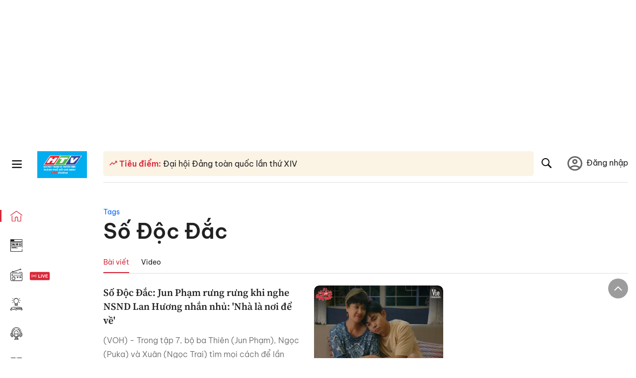

--- FILE ---
content_type: text/html; charset=utf-8
request_url: https://www.google.com/recaptcha/api2/aframe
body_size: 266
content:
<!DOCTYPE HTML><html><head><meta http-equiv="content-type" content="text/html; charset=UTF-8"></head><body><script nonce="9IMpf9FPeEotfBzuS8nEAw">/** Anti-fraud and anti-abuse applications only. See google.com/recaptcha */ try{var clients={'sodar':'https://pagead2.googlesyndication.com/pagead/sodar?'};window.addEventListener("message",function(a){try{if(a.source===window.parent){var b=JSON.parse(a.data);var c=clients[b['id']];if(c){var d=document.createElement('img');d.src=c+b['params']+'&rc='+(localStorage.getItem("rc::a")?sessionStorage.getItem("rc::b"):"");window.document.body.appendChild(d);sessionStorage.setItem("rc::e",parseInt(sessionStorage.getItem("rc::e")||0)+1);localStorage.setItem("rc::h",'1769341757894');}}}catch(b){}});window.parent.postMessage("_grecaptcha_ready", "*");}catch(b){}</script></body></html>

--- FILE ---
content_type: image/svg+xml
request_url: https://voh.com.vn/images/icon_tiktok.svg
body_size: 651
content:
<?xml version="1.0" encoding="UTF-8"?>
<svg id="Layer_2" data-name="Layer 2" xmlns="http://www.w3.org/2000/svg" viewBox="0 0 135.95 140.51">
  <defs>
    <style>
      .cls-1 {
        fill: #010101;
      }

      .cls-2 {
        fill: #fff;
      }
    </style>
  </defs>
  <circle class="cls-1" cx="68.45" cy="73.01" r="67.5"/>
  <path class="cls-2" d="M106.28,50.7c0-.39-.01-.41-.42-.4-.99,0-1.97-.11-2.94-.26-3.53-.53-14.99-6.54-16.93-16.37-.04-.19-.47-2.63-.47-3.67,0-.46,0-.47-.46-.47-.11,0-.21,0-.32,0-4.48,0-8.97,0-13.45,0-.9,0-.78-.11-.78,.79,0,19.44,0,38.88,0,58.32,0,.73-.02,1.45-.15,2.16-.68,3.76-2.6,6.71-5.86,8.72-2.82,1.74-5.89,2.24-9.15,1.59-1.03-.2-1.99-.59-2.95-.97-.08-.07-.16-.14-.23-.21-.32-.27-.68-.5-1.03-.74-4.15-2.87-6.12-6.86-5.52-11.85,.61-5.06,3.52-8.5,8.32-10.27,1.43-.53,2.94-.75,4.47-.66,.99,.05,1.97,.18,2.92,.45,.33,.09,.51-.02,.53-.37,0-.12,0-.25,0-.37,0-3.49-.13-11.11-.15-11.13,0-1,0-2.01,.03-3.01,0-.29-.14-.34-.38-.37-1.81-.21-3.62-.26-5.44-.12-2.51,.18-4.95,.7-7.32,1.55-3.78,1.36-7.09,3.46-9.95,6.26-2.46,2.41-4.39,5.19-5.8,8.33-1.36,3-2.13,6.15-2.35,9.43-.09,1.42-.08,2.85,.06,4.28,.18,1.97,.56,3.9,1.16,5.79,1.72,5.42,4.86,9.86,9.31,13.39,.45,.36,.89,.75,1.43,.98,0,0,0,0,0,0,.23,.2,.45,.4,.68,.6,.72,.54,1.49,1.01,2.3,1.4,4.98,2.46,10.23,3.46,15.76,2.79,7.18-.88,13.16-4.06,17.86-9.54,4.43-5.16,6.58-11.21,6.62-17.98,.06-9.68,.01-19.36,.02-29.05,0-.23-.13-.56,.12-.68,.2-.09,.4,.17,.59,.3,3.6,2.37,7.49,4.08,11.7,5.04,2.45,.56,4.92,.9,7.44,.9,.79,0,.9-.04,.9-.83,0-3.44-.18-12.84-.17-13.75Z"/>
</svg>

--- FILE ---
content_type: application/javascript; charset=UTF-8
request_url: https://voh.com.vn/_next/static/chunks/7792.2ddc0a8449258a78.js
body_size: 394
content:
"use strict";(self.webpackChunk_N_E=self.webpackChunk_N_E||[]).push([[7792],{17792:function(e,t,s){s.r(t);var a=s(85893),n=s(61925),l=s(10711),r=s(20318),u=s.n(r),c=s(67294),o=s(99218),b=s(45718),i=s.n(b);let d=i()(()=>s.e(8872).then(s.bind(s,78872)),{loadableGenerated:{webpack:()=>[78872]}}),f=i()(()=>Promise.resolve().then(s.bind(s,80538)),{loadableGenerated:{webpack:()=>[80538]}});t.default=(0,c.memo)(function(e){let{src:t,alt:s,width:r,height:b,customSizes:i,fixFill:m=!1,..._}=e,{customSizes:h,...k}=e,p=(0,o.kV)(i),E=(0,l.Jn)(s||"img thumb"),[M,w]=(0,c.useState)((0,l.mM)(t)),[U,x]=(0,c.useState)(n.sr.IMG_THUMB_DEFAULT);return((0,c.useEffect)(()=>{let e=(0,l.mM)(t);w(e),(0,l.tQ)(e)&&0>e.indexOf("?w=")&&x("".concat(e,"?t=o"))},[t]),p&&((0,l.tQ)(M)||m))?(0,a.jsx)(u(),{src:M,alt:E,fill:!0,sizes:p,placeholder:"blur",blurDataURL:n.sr.IMG_THUMB_DEFAULT,..._,onError:()=>{w(U)}}):r&&b?(0,a.jsx)(f,{...k}):(0,a.jsx)(d,{...e})})}}]);